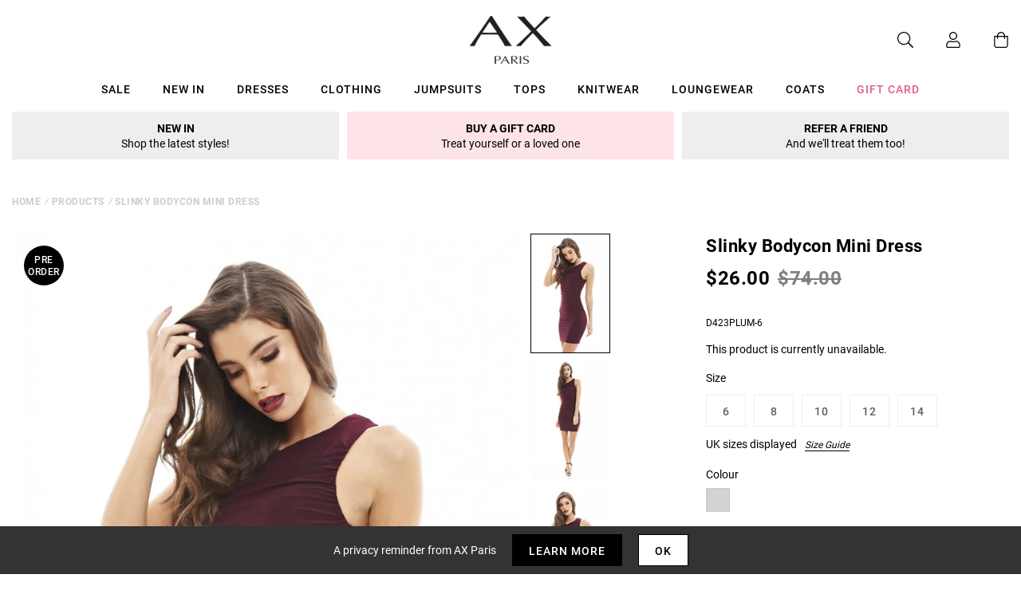

--- FILE ---
content_type: text/javascript; charset=utf-8
request_url: https://us.axparis.com/products/slinky-bodycon-mini-dress-1.js
body_size: 589
content:
{"id":5956422795425,"title":"Slinky Bodycon Mini Dress","handle":"slinky-bodycon-mini-dress-1","description":"Be sure to flaunt your figure with this modern mini. Featuring\u003cbr\u003e\nsleeveless and ruched at the side seams, this dress gives a unique\u003cbr\u003e\ntwist on the bodycon style. \u003cbr\u003e\n","published_at":"2018-09-25T01:42:03+01:00","created_at":"2020-12-14T17:55:31+00:00","vendor":"AX Paris","type":"Garment","tags":["Bodycon Dresses","Clothing","colour: slinky-bodycon-mini-dress","Dresses","not-backinstock","Party Dresses","Sale"],"price":2600,"price_min":2600,"price_max":2600,"available":false,"price_varies":false,"compare_at_price":7400,"compare_at_price_min":7400,"compare_at_price_max":7400,"compare_at_price_varies":false,"variants":[{"id":37301476720801,"title":"6","option1":"6","option2":null,"option3":null,"sku":"D423PLUM-6","requires_shipping":true,"taxable":true,"featured_image":null,"available":false,"name":"Slinky Bodycon Mini Dress - 6","public_title":"6","options":["6"],"price":2600,"weight":350,"compare_at_price":7400,"inventory_management":"shopify","barcode":null,"quantity_rule":{"min":1,"max":null,"increment":1},"quantity_price_breaks":[],"requires_selling_plan":false,"selling_plan_allocations":[]},{"id":37301476786337,"title":"8","option1":"8","option2":null,"option3":null,"sku":"D423PLUM-8","requires_shipping":true,"taxable":true,"featured_image":null,"available":false,"name":"Slinky Bodycon Mini Dress - 8","public_title":"8","options":["8"],"price":2600,"weight":350,"compare_at_price":7400,"inventory_management":"shopify","barcode":null,"quantity_rule":{"min":1,"max":null,"increment":1},"quantity_price_breaks":[],"requires_selling_plan":false,"selling_plan_allocations":[]},{"id":37301476851873,"title":"10","option1":"10","option2":null,"option3":null,"sku":"D423PLUM-10","requires_shipping":true,"taxable":true,"featured_image":null,"available":false,"name":"Slinky Bodycon Mini Dress - 10","public_title":"10","options":["10"],"price":2600,"weight":350,"compare_at_price":7400,"inventory_management":"shopify","barcode":null,"quantity_rule":{"min":1,"max":null,"increment":1},"quantity_price_breaks":[],"requires_selling_plan":false,"selling_plan_allocations":[]},{"id":37301476917409,"title":"12","option1":"12","option2":null,"option3":null,"sku":"D423PLUM-12","requires_shipping":true,"taxable":true,"featured_image":null,"available":false,"name":"Slinky Bodycon Mini Dress - 12","public_title":"12","options":["12"],"price":2600,"weight":350,"compare_at_price":7400,"inventory_management":"shopify","barcode":null,"quantity_rule":{"min":1,"max":null,"increment":1},"quantity_price_breaks":[],"requires_selling_plan":false,"selling_plan_allocations":[]},{"id":37301477015713,"title":"14","option1":"14","option2":null,"option3":null,"sku":"D423PLUM-14","requires_shipping":true,"taxable":true,"featured_image":null,"available":false,"name":"Slinky Bodycon Mini Dress - 14","public_title":"14","options":["14"],"price":2600,"weight":350,"compare_at_price":7400,"inventory_management":"shopify","barcode":null,"quantity_rule":{"min":1,"max":null,"increment":1},"quantity_price_breaks":[],"requires_selling_plan":false,"selling_plan_allocations":[]}],"images":["\/\/cdn.shopify.com\/s\/files\/1\/0517\/2638\/5313\/products\/D423PLUM__97481__70126.jpg?v=1662033330","\/\/cdn.shopify.com\/s\/files\/1\/0517\/2638\/5313\/products\/D423PLUM__97470__83543.jpg?v=1662033330","\/\/cdn.shopify.com\/s\/files\/1\/0517\/2638\/5313\/products\/D423PLUM__97474__05172.jpg?v=1662033330","\/\/cdn.shopify.com\/s\/files\/1\/0517\/2638\/5313\/products\/D423PLUM__97486__59024.jpg?v=1662033330","\/\/cdn.shopify.com\/s\/files\/1\/0517\/2638\/5313\/products\/D423PLUM-100356__79463.jpg?v=1662033330","\/\/cdn.shopify.com\/s\/files\/1\/0517\/2638\/5313\/products\/35425.png?v=1662033330"],"featured_image":"\/\/cdn.shopify.com\/s\/files\/1\/0517\/2638\/5313\/products\/D423PLUM__97481__70126.jpg?v=1662033330","options":[{"name":"Title","position":1,"values":["6","8","10","12","14"]}],"url":"\/products\/slinky-bodycon-mini-dress-1","media":[{"alt":null,"id":28469934260385,"position":1,"preview_image":{"aspect_ratio":0.666,"height":1280,"width":852,"src":"https:\/\/cdn.shopify.com\/s\/files\/1\/0517\/2638\/5313\/products\/D423PLUM__97481__70126.jpg?v=1662033330"},"aspect_ratio":0.666,"height":1280,"media_type":"image","src":"https:\/\/cdn.shopify.com\/s\/files\/1\/0517\/2638\/5313\/products\/D423PLUM__97481__70126.jpg?v=1662033330","width":852},{"alt":null,"id":28469934293153,"position":2,"preview_image":{"aspect_ratio":0.666,"height":1280,"width":852,"src":"https:\/\/cdn.shopify.com\/s\/files\/1\/0517\/2638\/5313\/products\/D423PLUM__97470__83543.jpg?v=1662033330"},"aspect_ratio":0.666,"height":1280,"media_type":"image","src":"https:\/\/cdn.shopify.com\/s\/files\/1\/0517\/2638\/5313\/products\/D423PLUM__97470__83543.jpg?v=1662033330","width":852},{"alt":null,"id":28469934325921,"position":3,"preview_image":{"aspect_ratio":0.666,"height":1280,"width":852,"src":"https:\/\/cdn.shopify.com\/s\/files\/1\/0517\/2638\/5313\/products\/D423PLUM__97474__05172.jpg?v=1662033330"},"aspect_ratio":0.666,"height":1280,"media_type":"image","src":"https:\/\/cdn.shopify.com\/s\/files\/1\/0517\/2638\/5313\/products\/D423PLUM__97474__05172.jpg?v=1662033330","width":852},{"alt":null,"id":28469934358689,"position":4,"preview_image":{"aspect_ratio":0.666,"height":1280,"width":852,"src":"https:\/\/cdn.shopify.com\/s\/files\/1\/0517\/2638\/5313\/products\/D423PLUM__97486__59024.jpg?v=1662033330"},"aspect_ratio":0.666,"height":1280,"media_type":"image","src":"https:\/\/cdn.shopify.com\/s\/files\/1\/0517\/2638\/5313\/products\/D423PLUM__97486__59024.jpg?v=1662033330","width":852},{"alt":null,"id":28469934391457,"position":5,"preview_image":{"aspect_ratio":0.666,"height":1280,"width":852,"src":"https:\/\/cdn.shopify.com\/s\/files\/1\/0517\/2638\/5313\/products\/D423PLUM-100356__79463.jpg?v=1662033330"},"aspect_ratio":0.666,"height":1280,"media_type":"image","src":"https:\/\/cdn.shopify.com\/s\/files\/1\/0517\/2638\/5313\/products\/D423PLUM-100356__79463.jpg?v=1662033330","width":852},{"alt":null,"id":28469934424225,"position":6,"preview_image":{"aspect_ratio":1.0,"height":30,"width":30,"src":"https:\/\/cdn.shopify.com\/s\/files\/1\/0517\/2638\/5313\/products\/35425.png?v=1662033330"},"aspect_ratio":1.0,"height":30,"media_type":"image","src":"https:\/\/cdn.shopify.com\/s\/files\/1\/0517\/2638\/5313\/products\/35425.png?v=1662033330","width":30}],"requires_selling_plan":false,"selling_plan_groups":[]}